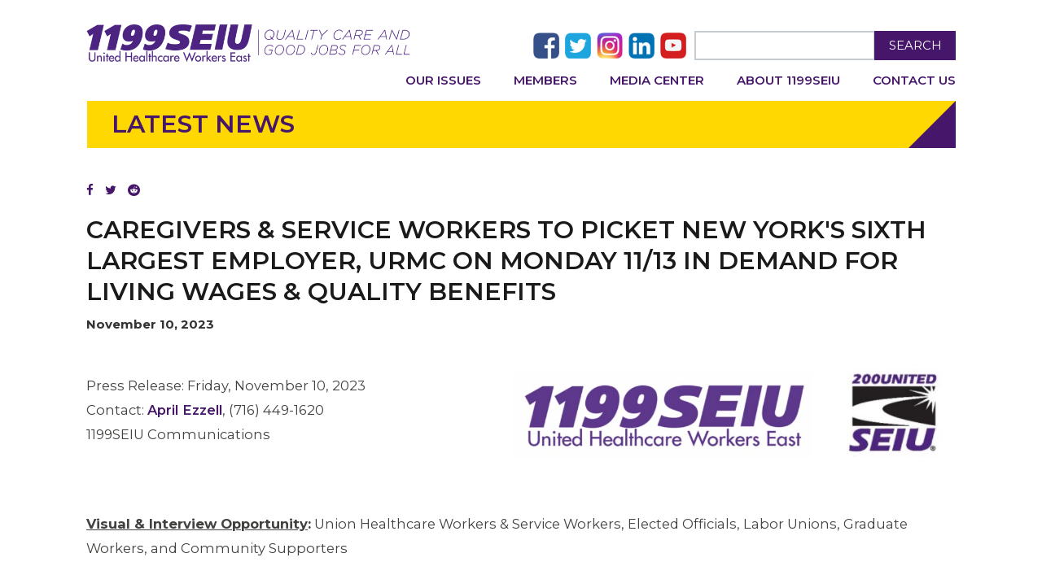

--- FILE ---
content_type: text/html; charset=UTF-8
request_url: https://www.1199seiu.org/news/caregivers-service-workers-picket-new-yorks-sixth-largest-employer-urmc-monday-1113-demand-living-wages-quality-benefits
body_size: 9297
content:
<!DOCTYPE html>
<html lang="en">

    <head>
        <meta
            http-equiv="X-UA-Compatible"
            content="IE=edge"
        >
        <link
            rel="shortcut icon"
            href="/application/themes/elementalnew/images/favicon.ico"
            type="image/x-icon"
        >
        <link
            rel="stylesheet"
            type="text/css"
            href="/application/themes/elementalnew/css/bootstrap-modified.css"
        >
        <link
            href='//fonts.googleapis.com/css?family=Montserrat:400,700,600,500'
            rel='stylesheet'
            type='text/css'
        >
        <link href="/application/files/cache/css/elementalnew/main.css?ts=1704419496" rel="stylesheet" type="text/css" media="all">        
<title>Caregivers &amp; Service Workers To Picket New York's Sixth Largest Employer, URMC On Monday 11/13  In Demand For Living Wages &amp; Quality Benefits</title>

<meta http-equiv="content-type" content="text/html; charset=UTF-8"/>
<meta name="description" content="Contract covering 1,800+ union workers expired last month escalating labor tensions at sixth largest employer in the state."/>
<meta name="robots" content="noindex"/>
<meta name="generator" content="concrete5 - 8.5.4"/>
<link rel="canonical" href="https://www.1199seiu.org/media-center/caregivers-service-workers-picket-new-yorks-sixth-largest-employer-urmc-monday-1113-demand-living-wages-quality-benefits">
<script type="text/javascript">
    var CCM_DISPATCHER_FILENAME = "/index.php";
    var CCM_CID = 180479;
    var CCM_EDIT_MODE = false;
    var CCM_ARRANGE_MODE = false;
    var CCM_IMAGE_PATH = "/updates/concrete5-8.5.4/concrete/images";
    var CCM_TOOLS_PATH = "/index.php/tools/required";
    var CCM_APPLICATION_URL = "https://www.1199seiu.org";
    var CCM_REL = "";
    var CCM_ACTIVE_LOCALE = "en_US";
</script>

<link href="/updates/concrete5-8.5.4/concrete/css/font-awesome.css?ccm_nocache=d846f33d9148b37e63b22ff9a7339155be77a7f9" rel="stylesheet" type="text/css" media="all">
<script type="text/javascript" src="/updates/concrete5-8.5.4/concrete/js/jquery.js?ccm_nocache=d846f33d9148b37e63b22ff9a7339155be77a7f9"></script>
<!--[if lt IE 9]><script type="text/javascript" src="/updates/concrete5-8.5.4/concrete/js/ie/html5-shiv.js?ccm_nocache=d846f33d9148b37e63b22ff9a7339155be77a7f9"></script><![endif]-->
<!--[if lt IE 9]><script type="text/javascript" src="/updates/concrete5-8.5.4/concrete/js/ie/respond.js?ccm_nocache=d846f33d9148b37e63b22ff9a7339155be77a7f9"></script><![endif]-->

                        
<!-- Google tag (gtag.js) -->
<script async src="https://www.googletagmanager.com/gtag/js?id=G-PCLJ7YK3F8"></script>
<script>
  window.dataLayer = window.dataLayer || [];
  function gtag(){dataLayer.push(arguments);}
  gtag('js', new Date());

  gtag('config', 'G-PCLJ7YK3F8');
</script>
                                <meta
            name="viewport"
            content="width=device-width, initial-scale=1.0"
        >

        <!-- Open Graph -->
        <!-- This is facebooks default app ID, it stops facebook showing errors in the debugger below -->
        <meta
            property="fb:app_id"
            content="966242223397117"
        />
        <meta
            property="og:site_name"
            content="1199SEIU"
        />
        <meta
            property="og:title"
            content="Caregivers & Service Workers To Picket New York's Sixth Largest Employer, URMC On Monday 11/13  In Demand For Living Wages & Quality Benefits"
        />
        <meta
            property="og:type"
            content="website"
        />
        <meta
            property="og:description"
            content="Contract covering 1,800+ union workers expired last month escalating labor tensions at sixth largest employer in the state."
        />
        <meta
            property="og:url"
            content="https://www.1199seiu.org/news/caregivers-service-workers-picket-new-yorks-sixth-largest-employer-urmc-monday-1113-demand-living-wages-quality-benefits"
        />

        <meta
            name="twitter:card"
            content="summary"
        />
        <meta
            name="twitter:title"
            content="1199SEIU"
        />
        <meta
            name="twitter:type"
            content="website"
        />
        <meta
            name="twitter:description"
            content="Contract covering 1,800+ union workers expired last month escalating labor tensions at sixth largest employer in the state."
        />
        <meta
            name="twitter:url"
            content="https://www.1199seiu.org/news/caregivers-service-workers-picket-new-yorks-sixth-largest-employer-urmc-monday-1113-demand-living-wages-quality-benefits"
        />
        <!-- Set the social share image. -->
                <meta
            property="og:image"
            content="https://www.1199seiu.org/application/files/2516/9884/6721/1199_200_United_-_Square_Logos.png"
        />
        <meta
            name="twitter:image"
            content="https://www.1199seiu.org/application/files/2516/9884/6721/1199_200_United_-_Square_Logos.png"
        />
                <script>
        if (navigator.userAgent.match(/IEMobile\/10\.0/)) {
            var msViewportStyle = document.createElement('style')
            msViewportStyle.appendChild(
                document.createTextNode(
                    '@-ms-viewport{width:auto!important}'
                )
            )
            document.querySelector('head').appendChild(msViewportStyle)
        }
        </script>
        <link
            rel="stylesheet"
            type="text/css"
            href="/application/themes/elementalnew/css/main.css"
        >
        <link
            rel="stylesheet"
            type="text/css"
            href="/application/themes/elementalnew/css/home-2019.css"
        >
        <link
            rel="stylesheet"
            type="text/css"
            href="/application/themes/elementalnew/css/responsive.css"
        >
    </head>

    <body id="news/caregivers-service-workers-picket-new-yorks-sixth-largest-employer-urmc-monday-1113-demand-living-wages-quality-benefits">
        <div class="ccm-page ccm-page-id-180479 page-type-blog-entry page-template-full-jumbotron">
<header>
  <div class="container">
    <div class="row">
  		<div class="headerbx">
  			<div class="col-sm-4 col-md-6 col-lg-6 col-xs-12 header-logo">
  				<div class="headerlftbx">
  					 <div class="logobx" style="float:left;">
                     <a href="/">
                        <picture>
                           <img src="/application/files/thumbnails/small/5714/7991/9658/LogoLockupWebColor.jpg" alt="" class="ccm-image-block img-responsive bID-68621">
                        </picture>
                    </a>
  					</div>
  					<div class="mobile-nav">
  						<a href="javascript:void(0)" class="mobile-menu">
  							<span></span>
  							<span></span>
  							<span></span>
  						</a>
  					</div>
  				</div>
  			</div>
           <div class="col-sm-8 col-md-6 col-lg-6 col-xs-12 header-social">
     			<div class="headerrgtbx">
        			<div class="socialdskbx">
                    <ul style="margin-bottom: 0px">
                       <li><a href="https://www.facebook.com/1199seiu?ref=hl" target="_blank">
                          <img width=32 height=32 alt="" id="image-marker" src="/application/themes/elementalnew/images/fac-img.png"> </a></li>
                       <li><a href="https://twitter.com/1199SEIU" target="_blank">
                          <img width=32 height=32 alt="" id="image-marker" src="/application/themes/elementalnew/images/twi-img.png"> </a></li>
                       <li><a href="https://www.instagram.com/1199seiu/" target="_blank">
                          <img width=32 height=32 alt="" id="image-marker" src="/application/themes/elementalnew/images/insta-img.png"></a></li>
                       <li><a href="https://www.linkedin.com/company/34465" target="_blank">
                          <img width=32 height=32 alt="" id="image-marker" src="/application/themes/elementalnew/images/link-img.png"> </a></li>
                       <li><a href="https://www.youtube.com/user/1199SEIUvideos" target="_blank">
                          <img width=32 height=32 alt="" id="image-marker" src="/application/themes/elementalnew/images/you-img.png"></a></li>
                    </ul>
                 </div>

        			<div class="saerchdskbx">
        				<div class="inscrhbxs">
        					<form id="searchform" action="/search" method="get">
        						<input name="q" type="text" id="s" class="s ccm-search-block-text" value="">
        						<button type="submit" id="searchsubmit">Search</button>
        					</form>
        				</div>
        			</div>

     			</div>
  			</div>
  		<div class="clearfix"></div>
  		  <div class="col-sm-12 col-xs-12 menubxs">
            <ul class="nav">
	<li class="has-sub-menu">
		<a
			href="/"
			target="_self"
			class="mobile-sub-menu-activate"
		>Our Issues</a>
		<ul>
			<li class="">
				<a
					href="/action"
					target="_self"
					class=""
				>Current Campaigns</a>
			</li>
			<li>
				<a
					href="/politicalaction"
					target="_self"
					class=""
				>Political Action Center</a>
			</li>
			<li>
				<a
					href="/issues"
					target="_self"
					class=""
					style="pointer-events: auto; cursor: pointer;"
				>Our Platform</a>
			</li>
		</ul>
	</li>
	<li class="has-sub-menu">
		<a
			href="/"
			target="_self"
			class="mobile-sub-menu-activate"
		>Members</a>
		<ul>
			<li>
				<a
					href="/states"
					target="_self"
					class=""
				>Around Our Regions</a>
			</li>
			<li class="">
				<a
					href="/education"
					target="_self"
					class=""
				>Education</a>
			</li>
			<li class="">
				<a
					href="/delegates"
					target="_self"
					class=""
				>Delegates</a>
			</li>
			<li class="">
				<a
					href="/retirees"
					target="_self"
					class=""
				>Retirees</a>
			</li>
			<li class="">
				<a
					href="/caucus"
					target="_self"
					class=""
				>Caucuses</a>
			</li>
			<li class="">
				<a
					href="/contracts"
					target="_self"
					class=""
				>Contracts</a>
			</li>
			<li>
				<a href="/updateinfo" target="_self" class="">Update Your Info</a>
			</li>
		</ul>
	</li>
	<li class="">
		<a
			href="/media-center"
			target="_self"
			class=""
		>Media Center</a>
	</li>
	<li class="">
		<a
			href="/about"
			target="_self"
			class=""
		>About 1199SEIU</a>
	</li>
	<li class="">
		<a
			href="/contact"
			target="_self"
			class=""
		>Contact Us</a>
	</li>
</ul>  		     		  </div>
      </div>
    </div>
  </div>
</header>


<div class="fulltitlebx">
	<div class="lfttitlbx">
		<h1>
         Latest News      </h1>
	</div>
	<div class="rgttitlbx">
		<img src="/application/themes/elementalnew/images/back-imgbx.png" alt="">
	</div>
	<div class="clearfix"></div>
</div>

<main class="insfullpgbx">
    <div class="container">
        <div class="row">
            <div class="col-sm-12 col-content">
               <div class="lft_colcontent">
      			   <div class="blgpstbx">
                     <div class="jumbotron">
                                              </div>
                     <div class="post-content ccm-custom-style-container ccm-custom-style-main-2081 cldsgnbx">
                                                <div class="header">
                     		<h1>Caregivers & Service Workers To Picket New York's Sixth Largest Employer, URMC On Monday 11/13  In Demand For Living Wages & Quality Benefits</h1>
                     		<strong>November 10, 2023</strong>
                        </div>
                                                <p class="col-content">
                         

    <p style="text-align: left;"><picture><!--[if IE 9]><video style='display: none;'><![endif]--><source srcset="https://www.1199seiu.org/application/files/9916/9420/2961/1199_200_United.png" media="(min-width: 900px)"><source srcset="https://www.1199seiu.org/application/files/9916/9420/2961/1199_200_United.png" media="(min-width: 768px)"><source srcset="/application/files/thumbnails/small/9916/9420/2961/1199_200_United.png"><!--[if IE 9]></video><![endif]--><img src="/application/files/thumbnails/small/9916/9420/2961/1199_200_United.png" alt="1199, 200 United.png" style="margin: 10px; width: 50%; float: right;"></picture><br />
Press Release: Friday, November 10, 2023<br />
Contact:&nbsp;<a href="mailto:April.Ezzell@1199.org" title="mailto:April.Ezzell@1199.org">April Ezzell</a>, (716) 449-1620<br />
1199SEIU Communications&nbsp;<br />
<br />
&nbsp;</p>

<p style="text-align: left;"><b><u>Visual &amp; Interview Opportunity</u></b><b>:</b>&nbsp;Union Healthcare Workers &amp; Service Workers, Elected Officials, Labor Unions, Graduate Workers, and Community Supporters</p>

<p>&nbsp;</p>

<h2 style="text-align: center;">Contract covering 1,800+ union workers expired last month escalating labor tensions at sixth largest employer in the state.</h2>

<p style="text-align: left;"><b><u>Rochester, NY</u></b><b>&nbsp;&ndash;&nbsp;</b>Union caregivers and service workers at University of Rochester Medical Center&rsquo;s (URMC) Strong Memorial Hospital and River Campus will hold an informational picket in front of the emergency room on Monday as tensions escalate between management and its workers. Caregivers and service workers are fighting for a fair contract from the sixth largest employer in the state that includes&nbsp;<b>fair living wage increases and a quality comprehensive benefits package to help recruit and retain more workers to help with staffing issues.&nbsp;&nbsp;<br />
<br />
Who</b>:&nbsp;Union Caregivers &amp; Service Workers at URMC, Elected Officials, Labor Unions, URMC Graduate Workers, Community Groups, and Supporters&nbsp;</p>

<p style="text-align: left;"><b>What</b>:&nbsp;Informational Picket</p>

<p style="text-align: left;"><b>When</b>:&nbsp;<b>Monday, November 13, 2023 from 11:00AM &ndash; 3:00PM&nbsp;<br />
12:30PM Press Conference &amp; Interview Opportunity<br />
2:30PM Visual: March from ER to UR President&rsquo;s Office</b></p>

<p style="text-align: left;"><b>Where</b>:&nbsp;URMC&rsquo;s Strong Memorial Hospital Emergency Room<br />
601 Elmwood Avenue, Rochester, NY 14642</p>

<p style="text-align: left;"><b>Why?:&nbsp;&nbsp;</b>Following multiple contract extensions, the collective bargaining agreement covering more than 1,800 service workers at University of Rochester Medical Center (URMC)&nbsp;<a href="https://youtu.be/_MjrQEXy0gg?si=VqAMcSoS4CTbBwnm" title="https://youtu.be/_MjrQEXy0gg?si=VqAMcSoS4CTbBwnm">expired October 31</a>. To date, two unions have been negotiating on behalf of 1,800 caregivers and service workers since late August. Both sides held 24 day-long bargaining sessions only agreeing to non-economics.&nbsp;&nbsp;<b>1199SEIU and SEIU Local 200United and URMC remain at odds over a living wage for workers and a quality comprehensive benefits package to help recruit and retain more workers to care for patients and to provide services for students and to alleviate staffing concerns across the system.&nbsp;&nbsp;</b></p>

<p style="text-align: left;">Union members will participate in the informational picket on their own time, which means picketers will join the line before or after work or during their lunch break.&nbsp;&nbsp;<b>Workers can not be disciplined by URMC for participating in a protected job action.&nbsp;</b></p>

<p style="text-align: left;"><b>&nbsp;&ldquo;Investing in workers and providing a living wage is critical to ensuring that we have enough staff to provide a high level of patient care and student services to our community,&rdquo; said Tracey Harrison, 1199SEIU Vice-President for Rochester Corning. &ldquo;Staffing is a concern across the hospital and campus.&nbsp; URMC must invest more in retaining and recruiting workers,&rdquo; said Harrison.&nbsp;</b></p>

<p style="text-align: left;"><b>&ldquo;I know we aren&rsquo;t a minimum wage hospital, but it feels like the direction we are going in,&rdquo;&nbsp;</b>said Tina Hawkins, Sterile Processing Technician at URMC&rsquo;s Strong Memorial Hospital.&nbsp;&nbsp;<b>&nbsp;&nbsp;</b><br />
<br />
&ldquo;Many of us work extra shifts just to make ends meet, said Dana Allison, Patient Care Technician at URMC&rsquo;s Strong Memorial Hospital.&nbsp;<b>&ldquo;We still don&rsquo;t feel like we are treated equally and that&rsquo;s why will picket. We don&rsquo;t feel appreciated and now is our time to raise our voices to demand the respect we deserve,&rdquo; said Allison.</b></p>

<p style="text-align: left;"><b>Union officials are encouraging the URMC community to walk alongside workers at the picket. &ldquo;We aren&rsquo;t just fighting for union members, we are fighting for those who may want to join a union in the future,&rdquo; said Tracey Harrison, 1199SEIU Vice-President.&nbsp;&ldquo;It&rsquo;s about everyone who works at URMC because everyone deserves a voice in the workplace, a living wage and quality benefits that will help to improve staffing across the hospital system and campus,&rdquo; said Harrison.&nbsp;&nbsp;</b></p>

<p style="text-align: left;"><b>&nbsp;</b>The labor dispute at URMC, Rochester&rsquo;s largest employer is not the first in the area.&nbsp; The public labor dispute with URMC comes as Nurses at Rochester General recently ratified a 42-month agreement, averting a second strike over wages and staffing.<a href="http://file:///Applications/Microsoft%20Outlook.app/Contents/Frameworks/EmailRendererKit.framework/Resources/reactRenderer_mac.html#_ftn1"><sup>[1]</sup></a><br />
<br />
More recently,&nbsp;<b>URMC graduate workers</b>&nbsp;joined a growing trend across the country<a href="http://file:///Applications/Microsoft%20Outlook.app/Contents/Frameworks/EmailRendererKit.framework/Resources/reactRenderer_mac.html#_ftn2"><sup>[2]</sup></a> to begin organizing to form their union.&nbsp; &ldquo;As a graduate worker at University of Rochester, I have faced serious financial uncertainty,&rdquo; said Justin Grossman, Graduate Student Association President.&nbsp; &ldquo;I&rsquo;ve struggled to pay my bills and at one point didn&rsquo;t even know if I was going to be able to keep my apartment. That&rsquo;s why we are joining with campus workers from SEIU to demand increased&nbsp; wages and union rights for all,&rdquo; said Grossman.&nbsp;</p>

<p style="text-align: left;">Workers represented by SEIU Local 200United at the University of Rochester include Building Services, Dining Services, Porters, Cooks, Stack Attendants &ndash; Library, Catering Service Assistants, Bus Drivers, Truck Drivers, and Stockkeepers.&nbsp;&nbsp;&nbsp;</p>

<p style="text-align: left;">Caregivers and service workers represented by 1199SEIU at Strong Memorial Hospital include Environmental Service Workers, Nursing Assistants, Cooks, Food Service Workers, Dietary Workers, Dental Assistants, Drivers, Patient Care Technicians, Materials Processing Specialists, Patient Unity Secretaries, Porters, Stockkeepers, Transport Assistants, Transportation Center Workers, Truck Drivers, and Unit Support Assistants.&nbsp;</p>

<p style="text-align: left;"><br />
<b><u>On Background</u></b><b>:</b></p>

<p style="text-align: left;">Patient caregivers and service workers employed at&nbsp;<b>Strong Memorial Hospital are represented by 1199SEIU, United Healthcare Workers East</b>, and&nbsp;<b>service workers at the University of Rochester are represented by SEIU Local 200United</b>.&nbsp; Both unions have been working together to negotiate one agreement that includes&nbsp;<b>fair wage increases that respect the high level of service and support provided throughout the hospital and campus.&nbsp; Better wages and a quality comprehensive benefit package will also help to retain and recruit more workers and alleviate staffing concerns across URMC.</b></p>

<p style="text-align: left;"><b>&nbsp;A family of three (with one child) where both adults are working must earn $19.16 per hour or more to earn a living wage in Monroe County.<a href="http://file:///Applications/Microsoft%20Outlook.app/Contents/Frameworks/EmailRendererKit.framework/Resources/reactRenderer_mac.html#_ftn3"><sup>[3]</sup></a> &nbsp;At URMC, the state&rsquo;s sixth largest employer and the largest employer in Rochester, hundreds of caregivers and service workers are earning considerably less while top leaders are earning millions.&nbsp;&nbsp;<br />
<br />
University of Rochester must do better by its workers to provide a living wage that helps to recruit and retain workers into sustainable long term healthcare jobs amid shortages across the state.&nbsp; URMC leaders must factor in the cost of healthcare, transportation, childcare and other needs workers must have in place to maintain their employment and care for their families.&nbsp; Care team workers who ensure the health &amp; safety of patients and students in our community earning less than a living wage include nursing assistants, environmental service workers, cashiers, caterers, food service workers, and nutrition assistants.&nbsp;&nbsp;</b></p>

<p style="text-align: left;"><b>&nbsp;</b>URMC has spent millions purchasing buildings &amp; increasing salaries for its top leaders as caregivers and service workers fight for a living wage.&nbsp;Since 2020, University of Rochester and its affiliates have invested more than $74 million dollars in real estate purchases including College Town<a href="http://file:///Applications/Microsoft%20Outlook.app/Contents/Frameworks/EmailRendererKit.framework/Resources/reactRenderer_mac.html#_ftn4"><sup>[4]</sup></a>.&nbsp;<b>In 2021, during the COVID pandemic, URMC&rsquo;s top leaders earned sizeable&nbsp;salaries ranging from $543,000 to $3.3 million dollars per year</b>&nbsp;(including deferred compensation).<a href="http://file:///Applications/Microsoft%20Outlook.app/Contents/Frameworks/EmailRendererKit.framework/Resources/reactRenderer_mac.html#_ftn5"><sup>[5]</sup></a> It&rsquo;s time that URMC invest in workers who provide the care and services that keep our hospital and campus community healthy.</p>

<p style="text-align: left;">With top leaders earning so much, even the lowest paid worker at URMC deserves to earn a living wage that allows them to provide for themselves and their families.&nbsp;&nbsp;<b>&ldquo;As a 34-year employee, I want to feel respected for the hard work we do&rdquo; said Wendell Broadhurst, Environmental Services Work Leader at URMC&rsquo;s River Campus. &ldquo;It&rsquo;s time that all workers get the dignity and respect they deserve on the job and we won&rsquo;t settle for less,&rdquo; said Broadhurst.&nbsp;</b></p>

<p style="text-align: left;">Last month, members from both labor unions participated in Meliora Weekend events to let the public know about their contract dispute.&nbsp;<b>Hundreds of URMC alumnae and supporters signed an&nbsp;</b><a href="https://forms.office.com/r/B9tTcSTV5U" title="https://forms.office.com/r/B9tTcSTV5U"><b>online public petition</b></a><b>&nbsp;demanding that URMC agree to a fair contract settlement for its workers.&nbsp;</b></p>

<p style="text-align: center;">###</p>

<p style="text-align: center;"><i>1199SEIU United Healthcare Workers East is the largest and fastest-growing healthcare union in America. We represent over 400,000 nurses and caregivers throughout Massachusetts, New York, New Jersey, Maryland, Washington, D.C. and Florida. Our mission is to achieve quality care and good jobs for all.</i><br />
<a href="https://www.1199seiu.org/" title="https://www.1199seiu.org/">www.1199seiu.org</a></p>

<p style="text-align: center;"><i>SEIU Local 200United, a union of thousands of members who are working people striving for fair and just workplaces and communities.&nbsp;&nbsp;We represent two million members in New York, Vermont, and Pennsylvania in the public and private sector.&nbsp;</i><br />
<a href="https://www.seiu200united.org/" title="https://www.seiu200united.org/">www.seiu200united.org</a></p>

<p style="text-align: center;">&nbsp;</p>

<p style="text-align: left;">____________________</p>

<p style="text-align: left;"><sup>[1]</sup>&nbsp;<a href="https://13wham.com/news/local/five-day-rgh-nurses-strike-averted-deal-reached-on-tentative-union-contract" title="https://13wham.com/news/local/five-day-rgh-nurses-strike-averted-deal-reached-on-tentative-union-contract">Five-day RGH nurses strike averted: Tentative deal reached on union contract | WHAM (13wham.com)</a><br />
<sup>[2]</sup>&nbsp;<a href="https://ithacavoice.org/2023/09/cornell-graduate-students-poised-to-join-nationwide-union-wave/" title="https://ithacavoice.org/2023/09/cornell-graduate-students-poised-to-join-nationwide-union-wave/">Cornell graduate students poised to join nationwide union wave - The Ithaca Voice</a><br />
<sup>[3]</sup><span style="font-size: 1.65rem;">&nbsp;</span><a href="https://livingwage.mit.edu/metros/40380" style="font-size: 1.65rem;" title="https://livingwage.mit.edu/metros/40380">Living Wage Calculator - Living Wage Calculation for Rochester, NY (mit.edu)</a><br />
<sup>[4]</sup>&nbsp;<a href="https://www.rochester.edu/newscenter/university-of-rochester-purchases-college-town-563772/" title="https://www.rochester.edu/newscenter/university-of-rochester-purchases-college-town-563772/">University of Rochester purchases College Town : News Center</a><br />
<sup>[5]</sup>&nbsp;<a href="https://projects.propublica.org/nonprofits/organizations/160743209/202331329349307748/full" title="https://projects.propublica.org/nonprofits/organizations/160743209/202331329349307748/full">University Of Rochester - Full Filing- Nonprofit Explorer - ProPublica</a></p>

                         <p>
                      </div>
      				</div>
      			</div>
            </div>
            <div class="col-sm-12 col-content">
               <br>
                            </div>
            <div class="col-sm-12">
                              <br>
               
<div class="ccm-block-share-this-page">
    <ul class="list-inline">
            <li>
            <a href="https://www.facebook.com/sharer/sharer.php?u=https%3A%2F%2Fwww.1199seiu.org%2Fnews%2Fcaregivers-service-workers-picket-new-yorks-sixth-largest-employer-urmc-monday-1113-demand-living-wages-quality-benefits" target="_blank" rel="noopener noreferrer" aria-label="Facebook"><i class="fa fa-facebook" aria-hidden="true" title="Facebook"></i></a>
        </li>
            <li>
            <a href="https://twitter.com/intent/tweet?url=https%3A%2F%2Fwww.1199seiu.org%2Fnews%2Fcaregivers-service-workers-picket-new-yorks-sixth-largest-employer-urmc-monday-1113-demand-living-wages-quality-benefits" target="_blank" rel="noopener noreferrer" aria-label="Twitter"><i class="fa fa-twitter" aria-hidden="true" title="Twitter"></i></a>
        </li>
            <li>
            <a href="https://www.reddit.com/submit?url=https%3A%2F%2Fwww.1199seiu.org%2Fnews%2Fcaregivers-service-workers-picket-new-yorks-sixth-largest-employer-urmc-monday-1113-demand-living-wages-quality-benefits" target="_blank" rel="noopener noreferrer" aria-label="Reddit"><i class="fa fa-reddit" aria-hidden="true" title="Reddit"></i></a>
        </li>
        </ul>
</div>
                                 <!-- <div class="discussion">
                     <br>
                     <div id="disqus_thread"></div>
                     <script>
                         /**
                          *  RECOMMENDED CONFIGURATION VARIABLES: EDIT AND UNCOMMENT THE SECTION BELOW TO INSERT DYNAMIC VALUES FROM YOUR PLATFORM OR CMS.
                          *  LEARN WHY DEFINING THESE VARIABLES IS IMPORTANT: https://disqus.com/admin/universalcode/#configuration-variables
                          */
                         var disqus_config = function () {
                             this.page.url = "https://www.1199seiu.org/news/caregivers-service-workers-picket-new-yorks-sixth-largest-employer-urmc-monday-1113-demand-living-wages-quality-benefits";  // Replace PAGE_URL with your page's canonical URL variable
                             this.page.identifier = "caregivers-service-workers-picket-new-yorks-sixth-largest-employer-urmc-monday-1113-demand-living-wages-quality-benefits"; // Replace PAGE_IDENTIFIER with your page's unique identifier variable
                         };
                         (function() {  // DON'T EDIT BELOW THIS LINE
                             var d = document, s = d.createElement('script');

                             s.src = '//1199seiu.disqus.com/embed.js';

                             s.setAttribute('data-timestamp', +new Date());
                             (d.head || d.body).appendChild(s);
                         })();
                     </script>
                     <noscript>Please enable JavaScript to view the <a href="https://disqus.com/?ref_noscript" rel="nofollow">comments powered by Disqus.</a></noscript>
                  </div> -->
                           </div>
        </div>
    </div>

</main>
<script>
function sortbystate()
{
   $('#ne').submit();
}
/** Bklyn: Bug fix for right floated images. **/
$(document).ready(function () {
	let $jumbotron = $('.jumbotron')
		$jumbotronParent = $jumbotron.parent(),
		$jumbotronImg = $jumbotron.find('img');
	if($jumbotron.get(0).clientWidth/$jumbotronParent.get(0).clientWidth >= 0.5) {
		$jumbotronImg.css({
			width: '100%'
		});
	} else {
		$jumbotron.css({
			float: 'right'
		});
	}
});

</script>


<div class="clearfix"></div>
<footer>
  <div class="container-fluid">
    <div class="row">
       <div class="col-sm-12">
                </div>
     </div>
   </div>
   <div class="links">
      <div class="row">
         <div class="col-xs-12 col-md-4">
            <div class="list-group">
               <a class="list-group-item" href="/faq">Have a Question?</a>
               <a class="list-group-item" href="/stayconnected">Stay Connected (Email / Text Sign Up)</a>
               <a class="list-group-item" href="/magazine">Subscribe to 1199 Magazine</a>
            </div>
         </div>
         <div class="col-xs-12 col-md-4">
            <div class="list-group">
               <a class="list-group-item" href="/contact">Office Locations and Numbers</a>
               <a class="list-group-item" href="/1199sitemap">Site Map</a>
               <a class="list-group-item" href="/privacy_policy">Privacy Policy</a>
            </div>
         </div>
         <div class="col-xs-12 col-md-4 social">
            <div class="socialdskbx">
               <ul style="margin-bottom: 0px">
                  <li><a href="https://www.facebook.com/1199seiu?ref=hl" target="_blank">
                     <img width=32 height=32 alt="" id="image-marker" src="/application/themes/elementalnew/images/fac-img.png"> </a></li>
                  <li><a href="https://twitter.com/1199SEIU" target="_blank">
                     <img width=32 height=32 alt="" id="image-marker" src="/application/themes/elementalnew/images/twi-img.png"> </a></li>
                  <li><a href="https://www.instagram.com/1199seiu/" target="_blank">
                     <img width=32 height=32 alt="" id="image-marker" src="/application/themes/elementalnew/images/insta-img.png"></a></li>
                  <li><a href="https://www.linkedin.com/company/34465" target="_blank">
                     <img width=32 height=32 alt="" id="image-marker" src="/application/themes/elementalnew/images/link-img.png"> </a></li>
                  <li><a href="https://www.youtube.com/user/1199SEIUvideos" target="_blank">
                     <img width=32 height=32 alt="" id="image-marker" src="/application/themes/elementalnew/images/you-img.png"></a></li>
               </ul>
            </div>
         </div>
      </div>
   </div>
   <div class="container-fluid">
     <div class="row">
        <div class="col-xs-12 copyright" style="text-transform: uppercase; padding-left: 0; padding-right: 0;">
           Copyright 2026 All Rights Reserved
        </div>
     </div>
   </div>
</footer>


      </div>

   <script type="text/javascript" src="/updates/concrete5-8.5.4/concrete/js/picturefill.js?ccm_nocache=d846f33d9148b37e63b22ff9a7339155be77a7f9"></script>
   <script src="/application/themes/elementalnew/js/custom.js"></script>
   <script src="/application/themes/elementalnew/js/custom-2018.js"></script>
<!-- <script async src="https://www.googletagmanager.com/gtag/js?id=G-PCLJ7YK3F8"></script>
<script>
    window.dataLayer = window.dataLayer || [];
    function gtag(){dataLayer.push(arguments);}
    gtag('js', new Date());

    gtag('config', 'G-PCLJ7YK3F8');
</script> -->
   <!-- Facebook Pixel Code -->
   <script>
      !function(f,b,e,v,n,t,s){if(f.fbq)return;n=f.fbq=function(){n.callMethod?
      n.callMethod.apply(n,arguments):n.queue.push(arguments)};if(!f._fbq)f._fbq=n;
      n.push=n;n.loaded=!0;n.version='2.0';n.queue=[];t=b.createElement(e);t.async=!0;
      t.src=v;s=b.getElementsByTagName(e)[0];s.parentNode.insertBefore(t,s)}(window,
      document,'script','https://connect.facebook.net/en_US/fbevents.js');
      fbq('init', '324782051218233'); // Insert your pixel ID here.
      fbq('track', 'PageView');
   </script>
   <noscript><img height="1" width="1" style="display:none"
   src="https://www.facebook.com/tr?id=324782051218233&ev=PageView&noscript=1"
   /></noscript>
   <!-- DO NOT MODIFY -->
   <!-- End Facebook Pixel Code -->
   </body>
</html>
